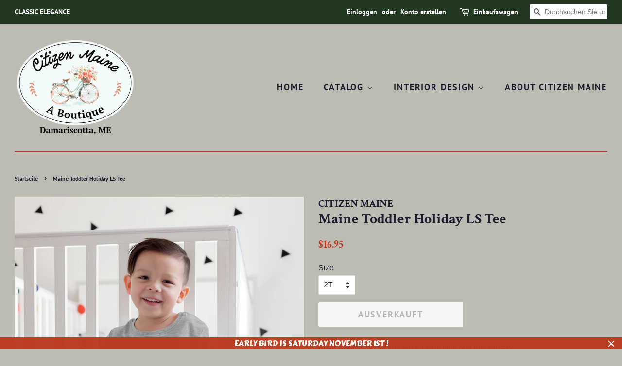

--- FILE ---
content_type: text/javascript
request_url: https://shopcitizenmaine.com/cdn/shop/t/3/assets/globo.menu.data.js?v=130884978758364765211609188402
body_size: 233
content:
window.GloboMenuConfig={theme:{theme_store_id:380,theme_version:null},replacement:{type:"auto"},settings:{general:{responsive:"768",transition:"fade",transition_speed:"300",transition_delay:"150",align:"left",trigger:"hover",search:!0,indicators:!0,menu_lineheight:"50",menu_padding:"20",dropdown_lineheight:"50",tab_lineheight:"50",linklist_lineheight:"30",desktop_sticky_header:!0,mobile_sticky_header:!0,border:!0,submenu_border:!0,mobile_trigger:"click_toggle",carousel_auto_play:!0,carousel_loop:!0,mobile_border:!0,lazy_load_enable:!1,login:!1,register:!1,account:!1,logout:!1,hidewatermark:!1,mobile_hide_linklist_submenu:!1},font:{menu_fontfamily_custom:!1,menu_fontfamily:"Work Sans",menu_fontfamily_2:"Lato",menu_fontsize:"14",menu_fontweight:"600",submenu_heading_fontfamily_custom:!1,submenu_heading_fontfamily:"Work Sans",submenu_heading_fontfamily_2:"Bitter",submenu_heading_fontsize:"18",submenu_heading_fontweight:"600",submenu_text_fontfamily_custom:!1,submenu_text_fontfamily:"Work Sans",submenu_text_fontfamily_2:"Arimo",submenu_text_fontsize:"14",submenu_text_fontweight:"600",submenu_description_fontfamily_custom:!1,submenu_description_fontfamily:"Work Sans",submenu_description_fontfamily_2:"Indie Flower",submenu_description_fontsize:"12",submenu_description_fontweight:"600",tab_fontfamily_custom:!1,tab_fontfamily:"Work Sans",tab_fontfamily_2:"Lato",tab_fontsize:"18",tab_fontweight:"600"},color:{menu_background:"#000000",menu_background_hover:"#1d1d1d",menu_border:"#0f0f0f",menu_text:"#ffffff",menu_text_hover:"#f6f1f1",submenu_background:"rgba(189, 188, 179, 1)",submenu_border:"#d1d1d1",submenu_heading:"rgba(0, 0, 0, 1)",submenu_text:"#313131",submenu_text_hover:"#000000",submenu_description:"#969696",submenu_description_hover:"#4d5bcd",tab_background_hover:"#d9d9d9",tab_heading_color:"#202020",tab_heading_active_color:"#000000"},language:{name:"Name",email:"Email",phone:"Phone Number",message:"Message",send:"Send",add_to_cart:"Add to cart",view:"View details",sale:"Sale",sold_out:"Sold out",search:"Search for..."}}},window.GloboMenuConfig.items=[{title:"INTERIOR DESIGN",url:"/",level:0,icon:"list-ul",submenu:{type:"aliexpress",alignment:"full",items:[]}},{title:"HOME FURNISHINGS",url:"/",level:0,icon:"list-ul",submenu:{type:"aliexpress",alignment:"full",items:[]}},{title:"CLOTHING",url:"/",level:0,icon:"list-ul",submenu:{type:"aliexpress",alignment:"full",items:[]}},{title:"Collections",url:"/collections/fafafafaf",level:0,submenu:{type:"dropdown",orientation:"vertical",alignment:"left",justifyContent:"left",items:[{title:"Dropdown item 1",url:null,level:1,submenu:{type:"dropdown",orientation:"vertical",alignment:"left",justifyContent:"left",items:[]},description:null},{title:"Dropdown item",url:null,submenu:{type:"dropdown",orientation:"vertical",alignment:"left",items:[{title:"Submenu item 1",url:"#",level:2,submenu:{type:"dropdown",orientation:"vertical",alignment:"left",items:[]}},{title:"Submenu item 2",url:"#",level:2,submenu:{type:"dropdown",orientation:"vertical",alignment:"left",items:[]},description:null},{title:"Submenu item 3",url:"#",level:2,submenu:{type:"dropdown",orientation:"vertical",alignment:"left",items:[]}}]},level:1,description:null,icon:null},{title:"Dropdown item 3",url:null,level:1,submenu:{type:"dropdown",orientation:"vertical",alignment:"left",justifyContent:"left",items:[]}}]}}],window.GloboMenuConfig.encode="9a6c52d54ca5a089a4d54be33233b399",window.GloboMenuConfig.products=window.GloboMenuConfig.products||{};
//# sourceMappingURL=/cdn/shop/t/3/assets/globo.menu.data.js.map?v=130884978758364765211609188402
